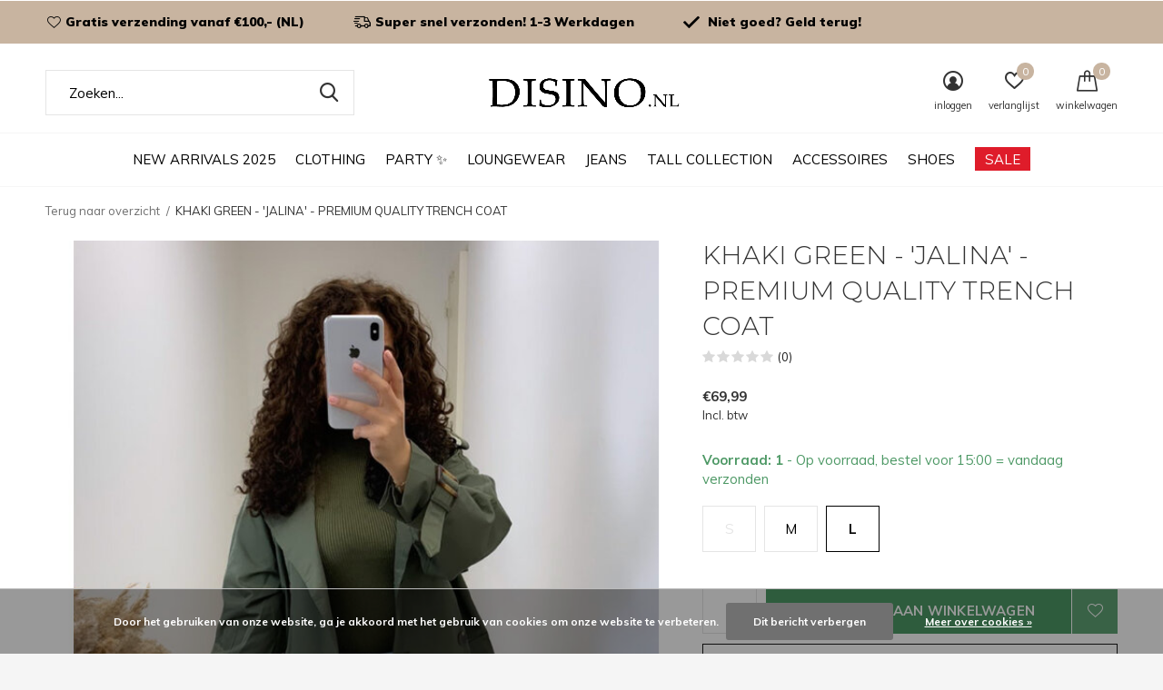

--- FILE ---
content_type: text/html;charset=utf-8
request_url: https://www.disino.nl/khaki-green-jalina-premium-quality-trench-coat.html
body_size: 13831
content:
<!doctype html>
<html class="new mobile  " lang="nl" dir="ltr">
	<head>
        <meta charset="utf-8"/>
<!-- [START] 'blocks/head.rain' -->
<!--

  (c) 2008-2026 Lightspeed Netherlands B.V.
  http://www.lightspeedhq.com
  Generated: 19-01-2026 @ 06:09:06

-->
<link rel="canonical" href="https://www.disino.nl/khaki-green-jalina-premium-quality-trench-coat.html"/>
<link rel="alternate" href="https://www.disino.nl/index.rss" type="application/rss+xml" title="Nieuwe producten"/>
<link href="https://cdn.webshopapp.com/assets/cookielaw.css?2025-02-20" rel="stylesheet" type="text/css"/>
<meta name="robots" content="noodp,noydir"/>
<meta property="og:url" content="https://www.disino.nl/khaki-green-jalina-premium-quality-trench-coat.html?source=facebook"/>
<meta property="og:site_name" content="DISINO - Fashion Boutique"/>
<meta property="og:title" content="KHAKI GREEN - &#039;JALINA&#039; - PREMIUM QUALITY TRENCH COAT"/>
<meta property="og:description" content="FALL-ing in LOVE again! Onze JALINA trench is de perfecte trenchcoat voor dit seizoen. Pure kwaliteit, een geweldige oversized pasvorm en een mooie kleur. Je ku"/>
<meta property="og:image" content="https://cdn.webshopapp.com/shops/246851/files/441716633/khaki-green-jalina-premium-quality-trench-coat.jpg"/>
<script src="https://facebook.dmwsconnector.nl/shop-assets/246851/capi.js?id=3325adb048ac18adf1c956bb45da85cb"></script>
<script>
<head><meta name="facebook-domain-verification" content="zebtvvosrq14yg1aqbmk5luczzrqv7" /><head>
</script>
<script>
/* DyApps Theme Addons config */
if( !window.dyapps ){ window.dyapps = {}; }
window.dyapps.addons = {
 "enabled": true,
 "created_at": "20-06-2024 13:32:11",
 "settings": {
    "matrix_separator": ",",
    "filterGroupSwatches": [],
    "swatchesForCustomFields": [],
    "plan": {
     "can_variant_group": true,
     "can_stockify": true,
     "can_vat_switcher": true,
     "can_age_popup": false,
     "can_custom_qty": false,
     "can_data01_colors": false
    },
    "advancedVariants": {
     "enabled": true,
     "price_in_dropdown": true,
     "stockify_in_dropdown": true,
     "disable_out_of_stock": true,
     "grid_swatches_container_selector": ".dy-collection-grid-swatch-holder",
     "grid_swatches_position": "left",
     "grid_swatches_max_colors": 4,
     "grid_swatches_enabled": true,
     "variant_status_icon": false,
     "display_type": "blocks",
     "product_swatches_size": "default",
     "live_pricing": true
    },
    "age_popup": {
     "enabled": false,
     "logo_url": "",
     "image_footer_url": "",
     "text": {
                 
        "nl": {
         "content": "<h3>Bevestig je leeftijd<\/h3><p>Je moet 18 jaar of ouder zijn om deze website te bezoeken.<\/p>",
         "content_no": "<h3>Sorry!<\/h3><p>Je kunt deze website helaas niet bezoeken.<\/p>",
         "button_yes": "Ik ben 18 jaar of ouder",
         "button_no": "Ik ben jonger dan 18",
        }        }
    },
    "stockify": {
     "enabled": false,
     "stock_trigger_type": "outofstock",
     "optin_policy": false,
     "api": "https://my.dyapps.io/api/public/c27198a17b/stockify/subscribe",
     "text": {
                 
        "nl": {
         "email_placeholder": "Jouw e-mailadres",
         "button_trigger": "Geef me een seintje bij voorraad",
         "button_submit": "Houd me op de hoogte!",
         "title": "Laat je e-mailadres achter",
         "desc": "Helaas is dit product momenteel uitverkocht. Laat je e-mailadres achter en we sturen je een e-mail wanneer het product weer beschikbaar is.",
         "bottom_text": "We gebruiken je gegevens alleen voor deze email. Meer info in onze <a href=\"\/service\/privacy-policy\/\" target=\"_blank\">privacy policy<\/a>."
        }        }
    },
    "categoryBanners": {
     "enabled": true,
     "mobile_breakpoint": "576px",
     "category_banner": [],
     "banners": {
             }
    }
 },
 "swatches": {
 "default": {"is_default": true, "type": "multi", "values": {"background-size": "10px 10px", "background-position": "0 0, 0 5px, 5px -5px, -5px 0px", "background-image": "linear-gradient(45deg, rgba(100,100,100,0.3) 25%, transparent 25%),  linear-gradient(-45deg, rgba(100,100,100,0.3) 25%, transparent 25%),  linear-gradient(45deg, transparent 75%, rgba(100,100,100,0.3) 75%),  linear-gradient(-45deg, transparent 75%, rgba(100,100,100,0.3) 75%)"}} ,   }
};
</script>
<script src="https://app.dmws.plus/shop-assets/246851/dmws-plus-loader.js?id=472f6e3648f5090872b6b5795b9566b8"></script>
<script>
(function(w,d,s,l,i){w[l]=w[l]||[];w[l].push({'gtm.start':
new Date().getTime(),event:'gtm.js'});var f=d.getElementsByTagName(s)[0],
j=d.createElement(s),dl=l!='dataLayer'?'&l='+l:'';j.async=true;j.src=
'https://www.googletagmanager.com/gtm.js?id='+i+dl;f.parentNode.insertBefore(j,f);
})(window,document,'script','dataLayer','GTM-KN2XGDG3');

</script>
<!--[if lt IE 9]>
<script src="https://cdn.webshopapp.com/assets/html5shiv.js?2025-02-20"></script>
<![endif]-->
<!-- [END] 'blocks/head.rain' -->
		<meta charset="utf-8">
		<meta http-equiv="x-ua-compatible" content="ie=edge">
		<title>KHAKI GREEN - &#039;JALINA&#039; - PREMIUM QUALITY TRENCH COAT - DISINO - Fashion Boutique</title>
		<meta name="description" content="FALL-ing in LOVE again! Onze JALINA trench is de perfecte trenchcoat voor dit seizoen. Pure kwaliteit, een geweldige oversized pasvorm en een mooie kleur. Je ku">
		<meta name="keywords" content="KHAKI, GREEN, -, &#039;JALINA&#039;, -, PREMIUM, QUALITY, TRENCH, COAT, DISINO, JURKEN, FASHION, TRENDS, BOUTIQUE, ONLINE, EXCLUSIVE, DRESSES, QUEEN HEART JEANS, TOPS">
		<meta name="theme-color" content="#ffffff">
		<meta name="MobileOptimized" content="320">
		<meta name="HandheldFriendly" content="true">
<!-- 		<meta name="viewport" content="width=device-width,initial-scale=1,maximum-scale=1,viewport-fit=cover,target-densitydpi=device-dpi,shrink-to-fit=no"> -->
    <meta name="viewport" content="width=device-width, initial-scale=1.0, maximum-scale=5.0, user-scalable=no">
    <meta name="apple-mobile-web-app-capable" content="yes">
    <meta name="apple-mobile-web-app-status-bar-style" content="black">
		<meta name="author" content="https://www.dmws.nl">
		<link rel="preload" as="style" href="https://cdn.webshopapp.com/assets/gui-2-0.css?2025-02-20">
		<link rel="preload" as="style" href="https://cdn.webshopapp.com/assets/gui-responsive-2-0.css?2025-02-20">
		<link rel="preload" href="https://fonts.googleapis.com/css?family=Muli:100,300,400,500,600,700,800,900%7CMontserrat:100,300,400,500,600,700,800,900&display=block" as="style">
		<link rel="preload" as="style" href="https://cdn.webshopapp.com/shops/246851/themes/183787/assets/fixed.css?20260111192446">
    <link rel="preload" as="style" href="https://cdn.webshopapp.com/shops/246851/themes/183787/assets/screen.css?20260111192446">
		<link rel="preload" as="style" href="https://cdn.webshopapp.com/shops/246851/themes/183787/assets/custom.css?20260111192446">
		<link rel="preload" as="font" href="https://cdn.webshopapp.com/shops/246851/themes/183787/assets/icomoon.woff2?20260111192446">
		<link rel="preload" as="script" href="https://cdn.webshopapp.com/assets/jquery-1-9-1.js?2025-02-20">
		<link rel="preload" as="script" href="https://cdn.webshopapp.com/assets/jquery-ui-1-10-1.js?2025-02-20">
		<link rel="preload" as="script" href="https://cdn.webshopapp.com/shops/246851/themes/183787/assets/scripts.js?20260111192446">
		<link rel="preload" as="script" href="https://cdn.webshopapp.com/shops/246851/themes/183787/assets/custom.js?20260111192446">
    <link rel="preload" as="script" href="https://cdn.webshopapp.com/assets/gui.js?2025-02-20">
		<link href="https://fonts.googleapis.com/css?family=Muli:100,300,400,500,600,700,800,900%7CMontserrat:100,300,400,500,600,700,800,900&display=block" rel="stylesheet" type="text/css">
		<link rel="stylesheet" media="screen" href="https://cdn.webshopapp.com/assets/gui-2-0.css?2025-02-20">
		<link rel="stylesheet" media="screen" href="https://cdn.webshopapp.com/assets/gui-responsive-2-0.css?2025-02-20">
    <link rel="stylesheet" media="screen" href="https://cdn.webshopapp.com/shops/246851/themes/183787/assets/fixed.css?20260111192446">
		<link rel="stylesheet" media="screen" href="https://cdn.webshopapp.com/shops/246851/themes/183787/assets/screen.css?20260111192446">
		<link rel="stylesheet" media="screen" href="https://cdn.webshopapp.com/shops/246851/themes/183787/assets/custom.css?20260111192446">
		<link rel="icon" type="image/x-icon" href="https://cdn.webshopapp.com/shops/246851/themes/183787/v/2761601/assets/favicon.png?20251128093003">
		<link rel="apple-touch-icon" href="https://cdn.webshopapp.com/shops/246851/themes/183787/assets/apple-touch-icon.png?20260111192446">
		<link rel="mask-icon" href="https://cdn.webshopapp.com/shops/246851/themes/183787/assets/safari-pinned-tab.svg?20260111192446" color="#000000">
		<link rel="manifest" href="https://cdn.webshopapp.com/shops/246851/themes/183787/assets/manifest.json?20260111192446">
		<link rel="preconnect" href="https://ajax.googleapis.com">
		<link rel="preconnect" href="//cdn.webshopapp.com/">
		<link rel="preconnect" href="https://fonts.googleapis.com">
		<link rel="preconnect" href="https://fonts.gstatic.com" crossorigin>
		<link rel="dns-prefetch" href="https://ajax.googleapis.com">
		<link rel="dns-prefetch" href="//cdn.webshopapp.com/">	
		<link rel="dns-prefetch" href="https://fonts.googleapis.com">
		<link rel="dns-prefetch" href="https://fonts.gstatic.com" crossorigin>
    <script src="https://cdn.webshopapp.com/assets/jquery-1-9-1.js?2025-02-20"></script>
    <script src="https://cdn.webshopapp.com/assets/jquery-ui-1-10-1.js?2025-02-20"></script>
		<meta name="msapplication-config" content="https://cdn.webshopapp.com/shops/246851/themes/183787/assets/browserconfig.xml?20260111192446">
<meta property="og:title" content="KHAKI GREEN - &#039;JALINA&#039; - PREMIUM QUALITY TRENCH COAT">
<meta property="og:type" content="website"> 
<meta property="og:description" content="FALL-ing in LOVE again! Onze JALINA trench is de perfecte trenchcoat voor dit seizoen. Pure kwaliteit, een geweldige oversized pasvorm en een mooie kleur. Je ku">
<meta property="og:site_name" content="DISINO - Fashion Boutique">
<meta property="og:url" content="https://www.disino.nl/">
<meta property="og:image" content="https://cdn.webshopapp.com/shops/246851/files/441716633/300x250x2/khaki-green-jalina-premium-quality-trench-coat.jpg">
<meta itemprop="price" content="69.99"><meta itemprop="priceCurrency" content="EUR">
<meta name="twitter:title" content="KHAKI GREEN - &#039;JALINA&#039; - PREMIUM QUALITY TRENCH COAT">
<meta name="twitter:description" content="FALL-ing in LOVE again! Onze JALINA trench is de perfecte trenchcoat voor dit seizoen. Pure kwaliteit, een geweldige oversized pasvorm en een mooie kleur. Je ku">
<meta name="twitter:site" content="DISINO - Fashion Boutique">
<meta name="twitter:card" content="https://cdn.webshopapp.com/shops/246851/themes/183787/v/2354272/assets/logo.png?20240624093325">
<meta name="twitter:image" content="https://cdn.webshopapp.com/shops/246851/files/441716633/300x250x2/khaki-green-jalina-premium-quality-trench-coat.jpg">
<script type="application/ld+json">
  [
        {
      "@context": "http://schema.org",
      "@type": "Product", 
      "name": "KHAKI GREEN - &#039;JALINA&#039; - PREMIUM QUALITY TRENCH COAT",
      "url": "https://www.disino.nl/khaki-green-jalina-premium-quality-trench-coat.html",
            "description": "FALL-ing in LOVE again! Onze JALINA trench is de perfecte trenchcoat voor dit seizoen. Pure kwaliteit, een geweldige oversized pasvorm en een mooie kleur. Je ku",      "image": "https://cdn.webshopapp.com/shops/246851/files/441716633/300x250x2/khaki-green-jalina-premium-quality-trench-coat.jpg",                        "offers": {
        "@type": "Offer",
        "price": "69.99",        "url": "https://www.disino.nl/khaki-green-jalina-premium-quality-trench-coat.html",
        "priceValidUntil": "2027-01-19",
        "priceCurrency": "EUR",
          "availability": "https://schema.org/InStock",
          "inventoryLevel": "1"
              }
          },
        {
      "@context": "http://schema.org/",
      "@type": "Organization",
      "url": "https://www.disino.nl/",
      "name": "DISINO - Fashion Boutique",
      "legalName": "DISINO - Fashion Boutique",
      "description": "FALL-ing in LOVE again! Onze JALINA trench is de perfecte trenchcoat voor dit seizoen. Pure kwaliteit, een geweldige oversized pasvorm en een mooie kleur. Je ku",
      "logo": "https://cdn.webshopapp.com/shops/246851/themes/183787/v/2354272/assets/logo.png?20240624093325",
      "image": "https://cdn.webshopapp.com/shops/246851/themes/183787/assets/banner-grid-banner-1-image.jpg?20260111192337",
      "contactPoint": {
        "@type": "ContactPoint",
        "contactType": "Customer service",
        "telephone": "06-19967256"
      },
      "address": {
        "@type": "PostalAddress",
        "streetAddress": "Naaldwijkseweg 11",
        "addressLocality": "Nederland",
        "postalCode": "2291 PA Wateringen",
        "addressCountry": "NL"
      }
         
    },
    { 
      "@context": "http://schema.org", 
      "@type": "WebSite", 
      "url": "https://www.disino.nl/", 
      "name": "DISINO - Fashion Boutique",
      "description": "FALL-ing in LOVE again! Onze JALINA trench is de perfecte trenchcoat voor dit seizoen. Pure kwaliteit, een geweldige oversized pasvorm en een mooie kleur. Je ku",
      "author": [
        {
          "@type": "Organization",
          "url": "https://www.dmws.nl/",
          "name": "DMWS B.V.",
          "address": {
            "@type": "PostalAddress",
            "streetAddress": "Klokgebouw 195 (Strijp-S)",
            "addressLocality": "Eindhoven",
            "addressRegion": "NB",
            "postalCode": "5617 AB",
            "addressCountry": "NL"
          }
        }
      ]
    }
  ]
</script>    	</head>
	<body>
  	    <ul class="hidden-data hidden"><li>246851</li><li>183787</li><li>ja</li><li>nl</li><li>live</li><li>info//disino/nl</li><li>https://www.disino.nl/</li></ul><div id="root" ><header id="top" class=" static"><p id="logo" class="text-center"><a href="https://www.disino.nl/" accesskey="h"><img src="https://cdn.webshopapp.com/shops/246851/themes/183787/v/2354272/assets/logo.png?20240624093325" alt="DISINO - Fashion Boutique"></a></p><nav id="skip"><ul><li><a href="#nav" accesskey="n">Ga naar navigatie (n)</a></li><li><a href="#content" accesskey="c">Ga naar inhoud (c)</a></li><li><a href="#footer" accesskey="f">Ga naar footer (f)</a></li></ul></nav><nav id="nav" aria-label="Kies een categorie" class="align-center"><ul><li class="menu-uppercase"><a  href="https://www.disino.nl/new-arrivals-2025/">NEW ARRIVALS 2025</a></li><li class="menu-uppercase"><a  href="https://www.disino.nl/clothing/">CLOTHING</a><ul><li><a href="https://www.disino.nl/clothing/knitwear-sweaters/">KNITWEAR &amp; SWEATERS</a></li><li><a href="https://www.disino.nl/clothing/tops/">TOPS</a></li><li><a href="https://www.disino.nl/clothing/coats-jackets/">COATS &amp; JACKETS</a></li><li><a href="https://www.disino.nl/clothing/two-piece-set-loungewear/">TWO PIECE SET &amp; LOUNGEWEAR</a></li><li><a href="https://www.disino.nl/clothing/trousers-pants/">TROUSERS &amp; PANTS</a></li><li><a href="https://www.disino.nl/clothing/blouses/">BLOUSES</a></li><li><a href="https://www.disino.nl/clothing/dresses/">DRESSES</a></li><li><a href="https://www.disino.nl/clothing/bodysuits/">BODYSUITS</a></li><li><a href="https://www.disino.nl/clothing/jumpsuits-playsuits/">JUMPSUITS &amp; PLAYSUITS</a></li><li><a href="https://www.disino.nl/clothing/skirts-shorts/">SKIRTS &amp; SHORTS</a></li><li class="strong"><a href="https://www.disino.nl/clothing/">Bekijk alles CLOTHING</a></li></ul></li><li class="menu-uppercase"><a  href="https://www.disino.nl/party/">PARTY ✨ </a></li><li class="menu-uppercase"><a  href="https://www.disino.nl/loungewear/">LOUNGEWEAR</a></li><li class="menu-uppercase"><a  href="https://www.disino.nl/jeans/">JEANS</a></li><li class="menu-uppercase"><a  href="https://www.disino.nl/tall-collection/">TALL COLLECTION </a></li><li class="menu-uppercase"><a  href="https://www.disino.nl/accessoires/">ACCESSOIRES</a><ul><li><a href="https://www.disino.nl/accessoires/bags/">BAGS</a></li><li><a href="https://www.disino.nl/accessoires/necklaces/">NECKLACES</a></li><li><a href="https://www.disino.nl/accessoires/rings/">RINGS</a></li><li><a href="https://www.disino.nl/accessoires/earrings/">EARRINGS</a></li><li><a href="https://www.disino.nl/accessoires/bracelets/">BRACELETS</a></li><li><a href="https://www.disino.nl/accessoires/scarfs-bags/">SCARFS &amp; BAGS</a></li><li><a href="https://www.disino.nl/accessoires/hair-accessories/">HAIR ACCESSORIES  </a></li></ul></li><li class="menu-uppercase"><a  href="https://www.disino.nl/shoes/">SHOES</a><ul><li><a href="https://www.disino.nl/shoes/boots/">BOOTS</a></li><li><a href="https://www.disino.nl/shoes/heels/">HEELS</a></li><li><a href="https://www.disino.nl/shoes/sliders/">SLIDERS</a></li></ul></li><li class="menu-uppercase"><a class="overlay-g" href="https://www.disino.nl/sale/">SALE</a><ul><li><a href="https://www.disino.nl/sale/sale-20/">SALE 20%</a></li><li><a href="https://www.disino.nl/sale/sale-25/">SALE 25%</a></li><li><a href="https://www.disino.nl/sale/sale-30/">SALE 30%</a></li><li><a href="https://www.disino.nl/sale/sale-50/">SALE 50%</a></li></ul></li></ul><ul><li class="search"><a href="./"><i class="icon-zoom2"></i><span>zoeken</span></a></li><li class="login"><a href=""><i class="icon-user-circle"></i><span>inloggen</span></a></li><li class="fav"><a class="open-login"><i class="icon-heart-strong"></i><span>verlanglijst</span><span class="no items" data-wishlist-items>0</span></a></li><li class="cart"><a href="https://www.disino.nl/cart/"><i class="icon-cart"></i><span>winkelwagen</span><span class="no">0</span></a></li></ul></nav><div class="bar"><ul class="list-usp"><li><i class="icon-heart-outline"></i><strong>Gratis verzending vanaf €100,- (NL)</strong></li><li><i class="icon-delivery"></i><strong>Super snel verzonden! 1-3 Werkdagen </strong></li><li><i class="icon-check"></i><strong> Niet goed? Geld terug! </strong></li></ul></div><form action="https://www.disino.nl/search/" method="get" id="formSearch" data-search-type="desktop"><p><label for="q">Zoeken...</label><input id="q" name="q" type="search" value="" autocomplete="off" required data-input="desktop"><button type="submit">Zoeken</button></p><div class="search-autocomplete" data-search-type="desktop"><ul class="list-cart small m20"></ul><h2>Suggesties</h2><ul class="list-box"><li><a href="https://www.disino.nl/tags/bella/">Bella</a></li><li><a href="https://www.disino.nl/tags/blazer/">Blazer</a></li><li><a href="https://www.disino.nl/tags/goldbutton/">Goldbutton</a></li><li><a href="https://www.disino.nl/tags/highwaist/">HighWaist</a></li><li><a href="https://www.disino.nl/tags/kimmy/">Kimmy</a></li><li><a href="https://www.disino.nl/tags/laetitia/">Laetitia</a></li><li><a href="https://www.disino.nl/tags/lana/">Lana</a></li><li><a href="https://www.disino.nl/tags/queenheartjeans/">QueenHeartJeans</a></li><li><a href="https://www.disino.nl/tags/stripes/">Stripes</a></li><li><a href="https://www.disino.nl/tags/allover/">allover</a></li></ul></div></form><div class="module-product-bar"><figure><img src="https://dummyimage.com/45x45/fff.png/fff" data-src="https://cdn.webshopapp.com/shops/246851/files/441716633/90x90x2/khaki-green-jalina-premium-quality-trench-coat.jpg" alt="KHAKI GREEN - &#039;JALINA&#039; - PREMIUM QUALITY TRENCH COAT" width="45" height="45"></figure><h3> KHAKI GREEN - &#039;JALINA&#039; - PREMIUM QUALITY TRENCH COAT</h3><p class="price">
      €69,99
          </p><p class="link-btn"><a href="https://www.disino.nl/cart/add/290729923/">Toevoegen aan winkelwagen</a></p></div></header><main id="content"><nav class="nav-breadcrumbs desktop-only"><ul><li><a href="https://www.disino.nl/">Terug naar overzicht</a></li><li>KHAKI GREEN - &#039;JALINA&#039; - PREMIUM QUALITY TRENCH COAT</li></ul></nav><article class="module-product"><ul class="list-product slider portrait"><li class=""><a data-fancybox-group="gallery" href="https://cdn.webshopapp.com/shops/246851/files/441716633/image.jpg"><img src="https://cdn.webshopapp.com/shops/246851/files/441716633/660x900x2/khaki-green-jalina-premium-quality-trench-coat.jpg" alt="KHAKI GREEN - &#039;JALINA&#039; - PREMIUM QUALITY TRENCH COAT" width="660" height="900"></a><ul class="label"><li class="btn  active mobile-only"><a href="javascript:;" class="add-to-wishlist" data-url="https://www.disino.nl/account/wishlistAdd/147268440/?variant_id=290729923" data-id="147268440"><i class="icon-heart-outline"></i><span>Aan verlanglijst toevoegen</span></a></li></ul></li><li class=""><a data-fancybox-group="gallery" href="https://cdn.webshopapp.com/shops/246851/files/441680760/image.jpg"><img src="https://cdn.webshopapp.com/shops/246851/files/441680760/660x900x2/khaki-green-jalina-premium-quality-trench-coat.jpg" alt="KHAKI GREEN - &#039;JALINA&#039; - PREMIUM QUALITY TRENCH COAT" width="660" height="900"></a></li></ul><div><header><h1>KHAKI GREEN - &#039;JALINA&#039; - PREMIUM QUALITY TRENCH COAT</h1><p class="rating-a b" data-val="0" data-of="5"><a href="#section-reviews">(0)</a></p></header><form action="https://www.disino.nl/cart/add/290729923/" id="product_configure_form" method="post" class="form-product" data-url="https://www.disino.nl/cart/add/290729923/"><div class="fieldset"><p class="price">
          €69,99
                    <span>Incl. btw</span></p><p class="in-stock-positive"><span class="strong">
                                      Voorraad: 1              
              
                                  </span>
          - Op voorraad, bestel voor 15:00 = vandaag verzonden                            </p><ul id="custom-variant-boxes" class="check-box"><li class="disabled "><a href="https://www.disino.nl/khaki-green-jalina-premium-quality-trench-coat.html?id=290729920"> S</a></li><li class=" "><a href="https://www.disino.nl/khaki-green-jalina-premium-quality-trench-coat.html?id=290729922"> M</a></li><li class=" active"><a href="https://www.disino.nl/khaki-green-jalina-premium-quality-trench-coat.html?id=290729923"> L</a></li></ul><input type="hidden" name="bundle_id" id="product_configure_bundle_id" value=""><div class="product-configure"><div class="product-configure-options" aria-label="Select an option of the product. This will reload the page to show the new option." role="region"><div class="product-configure-options-option"><label for="product_configure_option_size">Size: <em aria-hidden="true">*</em></label><select name="matrix[size]" id="product_configure_option_size" onchange="document.getElementById('product_configure_form').action = 'https://www.disino.nl/product/matrix/147268440/'; document.getElementById('product_configure_form').submit();" aria-required="true"><option value="S">S</option><option value="M">M</option><option value="L" selected="selected">L</option></select><div class="product-configure-clear"></div></div></div><input type="hidden" name="matrix_non_exists" value=""></div></div><p class="submit m15"><input type="number" name="quantity" value="1"><button class="add-to-cart-button" type="submit">Toevoegen aan winkelwagen</button><a href="javascript:;" class="open-login"><i class="icon-heart-outline"></i><span>Inloggen voor wishlist</span></a></p><p class="link-btn"><a href="javascript:;" id="checkoutButton" class="a">Direct betalen</a></p><ul class="list-usp"><li><i class="icon-truck"></i><span class="strong">Gratis verzending</span> Vanaf €100,-</li><li class="countdown hidden"><i class="icon-box"></i><span class="strong">Vandaag verzonden?</span>
          Je hebt nog 
          <b id="mycountdown">00 : 00 : <span class="overlay-g">00</span></b></li></ul><div class="tabs-a m55"><nav><ul><li><a href="./">Beschrijving</a></li><li><a href="./">Delen</a></li></ul></nav><div><div><p>FALL-ing in LOVE again! Onze JALINA trench is de perfecte trenchcoat voor dit seizoen. Pure kwaliteit, een geweldige oversized pasvorm en een mooie kleur. Je kunt hem dicht dragen en de taille accentueren met de tailleband, of open laten.Model is 1,68m/ S</p></div><div><ul class="list-social b"><li><a onclick="return !window.open(this.href,'KHAKI GREEN - &#039;JALINA&#039; - PREMIUM QUALITY TRENCH COAT', 'width=500,height=500')" target="_blank" href="https://www.facebook.com/sharer/sharer.php?u=https://www.disino.nl/khaki-green-jalina-premium-quality-trench-coat.html"><i class="icon-facebook"></i> Facebook</a></li><li><a href="whatsapp://send?text=https://www.disino.nl/khaki-green-jalina-premium-quality-trench-coat.html" data-action="share/whatsapp/share"><i class="icon-whatsapp"></i> Whatsapp</a></li></ul></div></div></div></form></div></article><article id="section-reviews"><header class="heading-rating"><h5 class="s28 m20">Reviews</h5><p class="rating-a strong" data-val="0" data-of="5">0<span> / 5</span></p><p class="overlay-e">0 sterren op basis van 0 beoordelingen</p><p class="link-btn"><a class="b" href="https://www.disino.nl/account/review/147268440/">Je beoordeling toevoegen</a></p></header><ul class="list-comments a"></ul></article><article class="m40"><header class="heading-mobile text-left"><h5 class="s28 m10">Related articles</h5></header><ul class="list-collection slider"><li class=" " data-url="https://www.disino.nl/blue-montana-extra-long-super-stretch-straight-leg.html?format=json" data-image-size="410x610x"><div class="img"><figure><a href="https://www.disino.nl/blue-montana-extra-long-super-stretch-straight-leg.html"><img src="https://dummyimage.com/660x900/fff.png/fff" data-src="https://cdn.webshopapp.com/shops/246851/files/439740827/660x900x2/blue-montana-extra-long-super-stretch-straight-leg.jpg" alt="BLUE - &#039;MONTANA&#039; - EXTRA LONG SUPER STRETCH STRAIGHT LEG JEANS" width="310" height="430" class="first-image"></a></figure><form action="https://www.disino.nl/cart/add/289748634/" method="post" class="variant-select-snippet" data-novariantid="146729254" data-problem="https://www.disino.nl/blue-montana-extra-long-super-stretch-straight-leg.html"><p><span class="variant"><select></select></span><button class="add-size-to-cart full-width" type="">Toevoegen aan winkelwagen</button></p></form><p class="btn"><a href="javascript:;" class="open-login"><i class="icon-heart"></i><span>Inloggen voor wishlist</span></a></p></div><ul class="label"></ul><p>REDIAL</p><h3 ><a href="https://www.disino.nl/blue-montana-extra-long-super-stretch-straight-leg.html">BLUE - &#039;MONTANA&#039; - EXTRA LONG SUPER STRETCH STRAIGHT LEG JEANS</a></h3><p class="price">€44,99    <span class="legal">Incl. btw</span></p></li><li class=" " data-url="https://www.disino.nl/blue-limited-edition-denim-lammy-coat.html?format=json" data-image-size="410x610x"><div class="img"><figure><a href="https://www.disino.nl/blue-limited-edition-denim-lammy-coat.html"><img src="https://dummyimage.com/660x900/fff.png/fff" data-src="https://cdn.webshopapp.com/shops/246851/files/441418209/660x900x2/blue-limited-edition-denim-lammy-coat.jpg" alt="BLUE - LIMITED EDITION DENIM LAMMY COAT" width="310" height="430" class="first-image"></a></figure><form action="https://www.disino.nl/cart/add/290430780/" method="post" class="variant-select-snippet" data-novariantid="147111265" data-problem="https://www.disino.nl/blue-limited-edition-denim-lammy-coat.html"><p><span class="variant"><select></select></span><button class="add-size-to-cart full-width" type="">Toevoegen aan winkelwagen</button></p></form><p class="btn"><a href="javascript:;" class="open-login"><i class="icon-heart"></i><span>Inloggen voor wishlist</span></a></p></div><ul class="label"><li class="overlay-c mobile-hide">Sale</li><li class="overlay-c fill">-20%</li></ul><h3 class="mobile-nobrand"><a href="https://www.disino.nl/blue-limited-edition-denim-lammy-coat.html">BLUE - LIMITED EDITION DENIM LAMMY COAT</a></h3><p class="price">€67,99<span>€84,99</span><span class="legal">Incl. btw</span></p></li><li class=" " data-url="https://www.disino.nl/beige-jalina-premium-quality-trench-coat.html?format=json" data-image-size="410x610x"><div class="img"><figure><a href="https://www.disino.nl/beige-jalina-premium-quality-trench-coat.html"><img src="https://dummyimage.com/660x900/fff.png/fff" data-src="https://cdn.webshopapp.com/shops/246851/files/441680583/660x900x2/beige-jalina-premium-quality-trench-coat.jpg" alt="BEIGE - &#039;JALINA&#039; - PREMIUM QUALITY TRENCH COAT" width="310" height="430" class="first-image"></a></figure><form action="https://www.disino.nl/cart/add/290729823/" method="post" class="variant-select-snippet" data-novariantid="147268430" data-problem="https://www.disino.nl/beige-jalina-premium-quality-trench-coat.html"><p><span class="variant"><select></select></span><button class="add-size-to-cart full-width" type="">Toevoegen aan winkelwagen</button></p></form><p class="btn"><a href="javascript:;" class="open-login"><i class="icon-heart"></i><span>Inloggen voor wishlist</span></a></p></div><ul class="label"></ul><h3 class="mobile-nobrand"><a href="https://www.disino.nl/beige-jalina-premium-quality-trench-coat.html">BEIGE - &#039;JALINA&#039; - PREMIUM QUALITY TRENCH COAT</a></h3><p class="price">€69,99    <span class="legal">Incl. btw</span></p></li><li class=" " data-url="https://www.disino.nl/black-jalina-premium-quality-trench-coat.html?format=json" data-image-size="410x610x"><div class="img"><figure><a href="https://www.disino.nl/black-jalina-premium-quality-trench-coat.html"><img src="https://dummyimage.com/660x900/fff.png/fff" data-src="https://cdn.webshopapp.com/shops/246851/files/441716941/660x900x2/black-jalina-premium-quality-trench-coat.jpg" alt="BLACK - &#039;JALINA&#039; - PREMIUM QUALITY TRENCH COAT" width="310" height="430" class="first-image"></a></figure><form action="https://www.disino.nl/cart/add/290729948/" method="post" class="variant-select-snippet" data-novariantid="147268457" data-problem="https://www.disino.nl/black-jalina-premium-quality-trench-coat.html"><p><span class="variant"><select></select></span><button class="add-size-to-cart full-width" type="">Toevoegen aan winkelwagen</button></p></form><p class="btn"><a href="javascript:;" class="open-login"><i class="icon-heart"></i><span>Inloggen voor wishlist</span></a></p></div><ul class="label"></ul><h3 class="mobile-nobrand"><a href="https://www.disino.nl/black-jalina-premium-quality-trench-coat.html">BLACK - &#039;JALINA&#039; - PREMIUM QUALITY TRENCH COAT</a></h3><p class="price">€69,99    <span class="legal">Incl. btw</span></p></li></ul></article><article><header class="heading-mobile text-left"><h5 class="s28 m10">Recente artikelen</h5></header><ul class="list-collection compact"><li class="single no-ajax text-left"><div class="img"><figure><img src="https://cdn.webshopapp.com/shops/246851/files/441716633/660x900x2/khaki-green-jalina-premium-quality-trench-coat.jpg" alt="KHAKI GREEN - &#039;JALINA&#039; - PREMIUM QUALITY TRENCH COAT" width="310" height="430"></figure><form class="desktop-only" action="https://www.disino.nl/khaki-green-jalina-premium-quality-trench-coat.html" method="post"><p><button class="w100" type="submit">Bekijk product</button></p></form></div><h2><a href="https://www.disino.nl/khaki-green-jalina-premium-quality-trench-coat.html">KHAKI GREEN - &#039;JALINA&#039; - PREMIUM QUALITY TRENCH COAT</a></h2><p class="price">€69,99</p></li></ul></article></main><aside id="cart"><h5>Winkelwagen</h5><p>
    U heeft geen artikelen in uw winkelwagen...
  </p><p class="submit"><span><span>Bedrag tot gratis verzending</span> €100,00</span><span class="strong"><span>Totaal incl. btw</span> €0,00</span><a href="https://www.disino.nl/cart/">Bestellen</a></p></aside><form action="https://www.disino.nl/account/loginPost/" method="post" id="login"><h5>Inloggen</h5><p><label for="lc">E-mailadres</label><input type="email" id="lc" name="email" autocomplete='email' placeholder="E-mailadres" required></p><p><label for="ld">Wachtwoord</label><input type="password" id="ld" name="password" autocomplete='current-password' placeholder="Wachtwoord" required><a href="https://www.disino.nl/account/password/">Wachtwoord vergeten?</a></p><p><button class="side-login-button" type="submit">Inloggen</button></p><footer><ul class="list-checks"><li>Al je orders en retouren op één plek</li><li>Het bestelproces gaat nog sneller</li><li>Je winkelwagen is altijd en overal opgeslagen</li></ul><p class="link-btn"><a class="" href="https://www.disino.nl/account/register/">Account aanmaken</a></p></footer><input type="hidden" name="key" value="149541e1978719573dddc3aa93d1f25d" /><input type="hidden" name="type" value="login" /></form><p id="compare-btn" ><a class="open-compare"><i class="icon-compare"></i><span>vergelijk</span><span class="compare-items" data-compare-items>0</span></a></p><aside id="compare"><h5>Vergelijk producten</h5><ul class="list-cart compare-products"></ul><p class="submit"><span>You can compare a maximum of 5 products</span><a href="https://www.disino.nl/compare/">Start vergelijking</a></p></aside><footer id="footer"><form id="formNewsletter" action="https://www.disino.nl/account/newsletter/" method="post" class="form-newsletter"><input type="hidden" name="key" value="149541e1978719573dddc3aa93d1f25d" /><h2 class="gui-page-title">Meld je aan voor onze nieuwsbrief</h2><p>Ontvang de nieuwste aanbiedingen en promoties</p><p><label for="formNewsletterEmail">E-mail adres</label><input type="email" id="formNewsletterEmail" name="email" placeholder="E-mail adres" required><button type="submit" class="submit-newsletter">Abonneer</button></p></form><nav><div><h3>Klantenservice</h3><ul><li><a href="https://www.disino.nl/service/about/">Over ons</a></li><li><a href="https://www.disino.nl/service/general-terms-conditions/">Algemene voorwaarden</a></li><li><a href="https://www.disino.nl/service/disclaimer/">Disclaimer</a></li><li><a href="https://www.disino.nl/service/shipping-returns/">VERZENDING</a></li><li><a href="https://www.disino.nl/service/retourneren/">RETOURNEREN</a></li><li><a href="https://www.disino.nl/service/">Klantenservice</a></li><li><a href="https://www.disino.nl/service/werken-bij-disino/">Werken bij DISINO?</a></li><li><a href="https://www.disino.nl/service/vacature-verkoopspecialist-haagse-markt/">VACATURE - VERKOOP-TOPPER HAAGSE MARKT</a></li><li><a href="https://www.disino.nl/service/vacature-social-media-manager-content-creator/">VACATURE SOCIAL MEDIA MANAGER/ CONTENT CREATOR</a></li></ul></div><div><h3>Mijn account</h3><ul><li><a href="https://www.disino.nl/account/" title="Registreren">Registreren</a></li><li><a href="https://www.disino.nl/account/orders/" title="Mijn bestellingen">Mijn bestellingen</a></li><li><a href="https://www.disino.nl/account/tickets/" title="Mijn tickets">Mijn tickets</a></li><li><a href="https://www.disino.nl/account/wishlist/" title="Mijn verlanglijst">Mijn verlanglijst</a></li></ul></div><div><h3>Categorieën</h3><ul><li><a href="https://www.disino.nl/new-arrivals-2025/">NEW ARRIVALS 2025</a></li><li><a href="https://www.disino.nl/clothing/">CLOTHING</a></li><li><a href="https://www.disino.nl/party/">PARTY ✨ </a></li><li><a href="https://www.disino.nl/loungewear/">LOUNGEWEAR</a></li><li><a href="https://www.disino.nl/jeans/">JEANS</a></li><li><a href="https://www.disino.nl/tall-collection/">TALL COLLECTION </a></li><li><a href="https://www.disino.nl/accessoires/">ACCESSOIRES</a></li><li><a href="https://www.disino.nl/shoes/">SHOES</a></li></ul></div><div><h3>Over ons</h3><ul class="contact-footer m10"><li><span class="strong">DISINO - Fashion Boutique</span></li><li>Naaldwijkseweg 11</li><li>2291 PA Wateringen</li><li>Nederland</li></ul><ul class="contact-footer m10"><li>Tel: 06-19967256</li><li>Email: <a href="/cdn-cgi/l/email-protection" class="__cf_email__" data-cfemail="f891969e97b89c918b919697d69694">[email&#160;protected]</a></li><li>POP-UP STORE - Den Haag</li><li>Haagse Markt Unit 2.40-2.41</li></ul></div><div class="double"><ul class="link-btn"><li class="callus"><a href="tel:06-19967256" class="a">Call us</a></li><li class="mailus"><a href="/cdn-cgi/l/email-protection#365f58505976525f455f585918585a" class="a">Email us</a></li></ul><ul class="list-social"><li><a rel="external" href="https://www.facebook.com/disino.official"><i class="icon-facebook"></i><span>Facebook</span></a></li><li><a rel="external" href="https://www.instagram.com/disino.official/"><i class="icon-instagram"></i><span>Instagram</span></a></li></ul></div><figure><img data-src="https://cdn.webshopapp.com/shops/246851/themes/183787/assets/logo-upload-footer.png?20260111192446" alt="DISINO - Fashion Boutique" width="180" height="40"></figure></nav><ul class="list-payments dmws-payments"><li><img data-src="https://cdn.webshopapp.com/shops/246851/themes/183787/assets/z-ideal.png?20260111192446" alt="ideal" width="45" height="21"></li><li><img data-src="https://cdn.webshopapp.com/shops/246851/themes/183787/assets/z-mistercash.png?20260111192446" alt="mistercash" width="45" height="21"></li><li><img data-src="https://cdn.webshopapp.com/shops/246851/themes/183787/assets/z-paypal.png?20260111192446" alt="paypal" width="45" height="21"></li></ul><p class="copyright dmws-copyright">© Copyright <span class="date">2019</span> - Theme By <a href="https://dmws.nl/themes/" target="_blank" rel="noopener">DMWS</a> x <a href="https://plus.dmws.nl/" title="Upgrade your theme with Plus+ for Lightspeed" target="_blank" rel="noopener">Plus+</a></p></footer><script data-cfasync="false" src="/cdn-cgi/scripts/5c5dd728/cloudflare-static/email-decode.min.js"></script><script>
   var mobilemenuOpenSubsOnly = '0';
       var instaUser = false;
    var showSecondImage = 1;
  var newsLetterSeconds = '3';
   var test = 'test';
	var basicUrl = 'https://www.disino.nl/';
  var ajaxTranslations = {"Add to cart":"Toevoegen aan winkelwagen","Wishlist":"Verlanglijst","Add to wishlist":"Aan verlanglijst toevoegen","Compare":"Vergelijk","Add to compare":"Toevoegen om te vergelijken","Brands":"Merken","Discount":"Korting","Delete":"Verwijderen","Total excl. VAT":"Totaal excl. btw","Shipping costs":"Verzendkosten","Total incl. VAT":"Totaal incl. btw","Read more":"Lees meer","Read less":"Lees minder","No products found":"Geen producten gevonden","View all results":"Bekijk alle resultaten","":""};
  var categories_shop = {"6737747":{"id":6737747,"parent":0,"path":["6737747"],"depth":1,"image":459859752,"type":"category","url":"new-arrivals-2025","title":"NEW ARRIVALS 2025","description":"Shop hier ons nieuwste collectie van deze week! Wees er snel bij, want onze voorraad gaat hard!","count":1379},"6796040":{"id":6796040,"parent":0,"path":["6796040"],"depth":1,"image":0,"type":"category","url":"clothing","title":"CLOTHING","description":"Heb jij een nieuwe outfit nodig maar nog geen idee wat? Shop hier onze complete kleding collectie en look fabulous & classy every day!","count":5971,"subs":{"8182289":{"id":8182289,"parent":6796040,"path":["8182289","6796040"],"depth":2,"image":0,"type":"category","url":"clothing\/knitwear-sweaters","title":"KNITWEAR & SWEATERS","description":"","count":589},"6060941":{"id":6060941,"parent":6796040,"path":["6060941","6796040"],"depth":2,"image":0,"type":"category","url":"clothing\/tops","title":"TOPS","description":"","count":1678},"6060956":{"id":6060956,"parent":6796040,"path":["6060956","6796040"],"depth":2,"image":0,"type":"category","url":"clothing\/coats-jackets","title":"COATS & JACKETS","description":"","count":1928},"6060962":{"id":6060962,"parent":6796040,"path":["6060962","6796040"],"depth":2,"image":0,"type":"category","url":"clothing\/two-piece-set-loungewear","title":"TWO PIECE SET & LOUNGEWEAR","description":"","count":880},"6060950":{"id":6060950,"parent":6796040,"path":["6060950","6796040"],"depth":2,"image":0,"type":"category","url":"clothing\/trousers-pants","title":"TROUSERS & PANTS","description":"","count":282},"8249336":{"id":8249336,"parent":6796040,"path":["8249336","6796040"],"depth":2,"image":0,"type":"category","url":"clothing\/blouses","title":"BLOUSES","description":"","count":201},"6060716":{"id":6060716,"parent":6796040,"path":["6060716","6796040"],"depth":2,"image":0,"type":"category","url":"clothing\/dresses","title":"DRESSES","description":"","count":867},"7163027":{"id":7163027,"parent":6796040,"path":["7163027","6796040"],"depth":2,"image":0,"type":"category","url":"clothing\/bodysuits","title":"BODYSUITS","description":"","count":253},"6060968":{"id":6060968,"parent":6796040,"path":["6060968","6796040"],"depth":2,"image":0,"type":"category","url":"clothing\/jumpsuits-playsuits","title":"JUMPSUITS & PLAYSUITS","description":"","count":394},"6060953":{"id":6060953,"parent":6796040,"path":["6060953","6796040"],"depth":2,"image":0,"type":"category","url":"clothing\/skirts-shorts","title":"SKIRTS & SHORTS","description":"","count":247},"6887954":{"id":6887954,"parent":6796040,"path":["6887954","6796040"],"depth":2,"image":0,"type":"category","url":"clothing\/it-shirts","title":"IT-SHIRTS","description":"","count":683}}},"7987301":{"id":7987301,"parent":0,"path":["7987301"],"depth":1,"image":0,"type":"category","url":"party","title":"PARTY \u2728 ","description":"","count":819},"9939896":{"id":9939896,"parent":0,"path":["9939896"],"depth":1,"image":0,"type":"category","url":"loungewear","title":"LOUNGEWEAR","description":"","count":205},"7066886":{"id":7066886,"parent":0,"path":["7066886"],"depth":1,"image":0,"type":"category","url":"jeans","title":"JEANS","description":"","count":613},"12311848":{"id":12311848,"parent":0,"path":["12311848"],"depth":1,"image":0,"type":"category","url":"tall-collection","title":"TALL COLLECTION ","description":"","count":94},"8293793":{"id":8293793,"parent":0,"path":["8293793"],"depth":1,"image":0,"type":"category","url":"accessoires","title":"ACCESSOIRES","description":"","count":180,"subs":{"7017800":{"id":7017800,"parent":8293793,"path":["7017800","8293793"],"depth":2,"image":0,"type":"category","url":"accessoires\/bags","title":"BAGS","description":"","count":93},"8682692":{"id":8682692,"parent":8293793,"path":["8682692","8293793"],"depth":2,"image":280283617,"type":"category","url":"accessoires\/necklaces","title":"NECKLACES","description":"","count":7},"8682698":{"id":8682698,"parent":8293793,"path":["8682698","8293793"],"depth":2,"image":280284016,"type":"category","url":"accessoires\/rings","title":"RINGS","description":"","count":4},"8682683":{"id":8682683,"parent":8293793,"path":["8682683","8293793"],"depth":2,"image":280283485,"type":"category","url":"accessoires\/earrings","title":"EARRINGS","description":"","count":36},"8682686":{"id":8682686,"parent":8293793,"path":["8682686","8293793"],"depth":2,"image":280283395,"type":"category","url":"accessoires\/bracelets","title":"BRACELETS","description":"","count":23},"8682701":{"id":8682701,"parent":8293793,"path":["8682701","8293793"],"depth":2,"image":280284049,"type":"category","url":"accessoires\/scarfs-bags","title":"SCARFS & BAGS","description":"","count":10},"8724286":{"id":8724286,"parent":8293793,"path":["8724286","8293793"],"depth":2,"image":280284112,"type":"category","url":"accessoires\/hair-accessories","title":"HAIR ACCESSORIES  ","description":"","count":18}}},"9111021":{"id":9111021,"parent":0,"path":["9111021"],"depth":1,"image":0,"type":"category","url":"shoes","title":"SHOES","description":"","count":126,"subs":{"11038112":{"id":11038112,"parent":9111021,"path":["11038112","9111021"],"depth":2,"image":0,"type":"category","url":"shoes\/boots","title":"BOOTS","description":"","count":39},"11215615":{"id":11215615,"parent":9111021,"path":["11215615","9111021"],"depth":2,"image":0,"type":"category","url":"shoes\/heels","title":"HEELS","description":"Keep your heels, head and standards high!","count":24},"11441211":{"id":11441211,"parent":9111021,"path":["11441211","9111021"],"depth":2,"image":0,"type":"category","url":"shoes\/sliders","title":"SLIDERS","description":"","count":29}}},"9712182":{"id":9712182,"parent":0,"path":["9712182"],"depth":1,"image":0,"type":"category","url":"sale","title":"SALE","description":"","count":1542,"subs":{"10003613":{"id":10003613,"parent":9712182,"path":["10003613","9712182"],"depth":2,"image":0,"type":"category","url":"sale\/sale-20","title":"SALE 20%","description":"Profiteer van 20% korting op trendy dameskleding bij DISINO. Wekelijks nieuwe collectie \u2013 shop nu jouw favoriete look met extra voordeel!","count":483},"10003615":{"id":10003615,"parent":9712182,"path":["10003615","9712182"],"depth":2,"image":0,"type":"category","url":"sale\/sale-25","title":"SALE 25%","description":"","count":72},"10003619":{"id":10003619,"parent":9712182,"path":["10003619","9712182"],"depth":2,"image":0,"type":"category","url":"sale\/sale-30","title":"SALE 30%","description":"","count":653},"10032357":{"id":10032357,"parent":9712182,"path":["10032357","9712182"],"depth":2,"image":0,"type":"category","url":"sale\/sale-50","title":"SALE 50%","description":"","count":107}}}};
  var readMore = 'Lees meer';
  var searchUrl = 'https://www.disino.nl/search/';
  var scriptsUrl = 'https://cdn.webshopapp.com/shops/246851/themes/183787/assets/async-scripts.js?20260111192446';
  var customUrl = 'https://cdn.webshopapp.com/shops/246851/themes/183787/assets/async-custom.js?20260111192446';
  var popupUrl = 'https://cdn.webshopapp.com/shops/246851/themes/183787/assets/popup.js?20260111192446';
  var fancyCss = 'https://cdn.webshopapp.com/shops/246851/themes/183787/assets/fancybox.css?20260111192446';
  var fancyJs = 'https://cdn.webshopapp.com/shops/246851/themes/183787/assets/fancybox.js?20260111192446';
  var checkoutLink = 'https://www.disino.nl/checkout/';
  var exclVat = 'Excl. btw';
  var compareUrl = 'https://www.disino.nl/compare/?format=json';
  var wishlistUrl = 'https://www.disino.nl/account/wishlist/?format=json';
  var shopSsl = true;
  var loggedIn = 0;
  var shopId = 246851;
  var priceStatus = 'enabled';
	var shopCurrency = '€';  
  var imageRatio = '660x900';
  var imageFill = '2';
    var freeShippingFrom = '15';
	var showFrom = '09';
	var template = 'pages/product.rain';
  var by = 'Door';
	var chooseV = 'Maak een keuze';
	var blogUrl = 'https://www.disino.nl/blogs/';
  var heroSpeed = '5000';
  var view = 'Bekijken';
  var pointsTranslation = 'points';
  var applyTranslation = 'Toepassen';
                                                                      
  var showDays = [
          1,
        2,
        3,
        4,
        5,
          ];
  
	var noRewards = 'Geen beloningen beschikbaar voor deze order.';
	var validFor = 'Geldig voor';
    	var dev = false;
     
  window.LS_theme = {
    "name":"Access",
    "developer":"DMWS",
    "docs":"https://supportdmws.zendesk.com/hc/nl/sections/360004945520-Theme-Access",
  }
</script><script async type='text/javascript' src='https://static.klaviyo.com/onsite/js/YixQfV/klaviyo.js?company_id=YixQfV'></script><script type="text/javascript"> 
          //Initialize Klaviyo object on page load
          !function(){if(!window.klaviyo){window._klOnsite=window._klOnsite||[];try{window.klaviyo=new Proxy({},{get:function(n,i){return"push"===i?function(){var n;(n=window._klOnsite).push.apply(n,arguments)}:function(){for(var n=arguments.length,o=new Array(n),w=0;w<n;w++)o[w]=arguments[w];var t="function"==typeof o[o.length-1]?o.pop():void 0,e=new Promise((function(n){window._klOnsite.push([i].concat(o,[function(i){t&&t(i),n(i)}]))}));return e}}})}catch(n){window.klaviyo=window.klaviyo||[],window.klaviyo.push=function(){var n;(n=window._klOnsite).push.apply(n,arguments)}}}}(); </script><!-- Klaviyo events for Lightspeed (Access by DMWS) --><script>
/* helper: safe read */
function txt(sel){var el=document.querySelector(sel);return el?el.textContent.trim():"";}
function attr(sel,a){var el=document.querySelector(sel);return el?el.getAttribute(a)||"":"";}
function num(s){return parseFloat(String(s).replace(/[^\d.]/g,""))||0;}

window.klaviyo = window.klaviyo || [];

/* =========================
   ADDED TO CART (product pages & quick-add)
   ========================= */
(function(){
  // Delegate click for many common buttons
  var ADD_SELECTORS = [
    '[data-add-to-cart]',           // many DMWS/LS themes
    '.add-to-cart',                 // generic
    'button[name="add"]',           // forms
    '#add_to_cart',
    'form[action*="/cart/add"] button[type="submit"]',
    'form[action*="/cart/add"] input[type="submit"]'
  ].join(',');

  document.addEventListener('click', function(e){
    var btn = e.target.closest(ADD_SELECTORS);
    if(!btn) return;

    // try to read product info from page/DOM
    var name = txt('[itemprop="name"]') || attr('meta[property="og:title"]','content') || document.title;
    var id   = (document.querySelector('input[name="product_id"]')||{}).value ||
               attr('[data-product-id]','data-product-id') || name;
    var price = num(attr('meta[property="product:price:amount"]','content') || txt('[data-product-price], .product-price, .price'));
    var qty   = parseInt((document.querySelector('input[name="quantity"]')||{}).value || '1',10);

    window.klaviyo.push(['track','Added to Cart',{
      $value: price*qty,
      ProductName: name,
      ProductID: id,
      Quantity: qty,
      ItemPrice: price,
      ProductURL: window.location.href,
      ImageURL: attr('meta[property="og:image"]','content')
    }]);
  });
})();

/* =========================
   STARTED CHECKOUT (click to checkout)
   ========================= */
(function(){
  var CHECKOUT_SELECTORS = [
    'a[href*="/checkout"]',
    'button[href*="/checkout"]',
    '.go-to-checkout',
    '#checkout',
    '.checkout'
  ].join(',');

  document.addEventListener('click', function(e){
    var go = e.target.closest(CHECKOUT_SELECTORS);
    if(!go) return;

    var totalEl = document.querySelector('.cart-total .money, .total .money, [data-cart-total], .cart__total, .order-total');
    var total = totalEl ? num(totalEl.textContent) : 0;

    window.klaviyo.push(['track','Started Checkout',{
      $value: total,
      CheckoutURL: window.location.href
    }]);
  });
})();

/* =========================
   STARTED CHECKOUT (page load on checkout)
   Add this block fires once per session on checkout pages
   ========================= */
(function(){
  if (location.pathname.indexOf('/checkout') === -1) return;
  if (sessionStorage.getItem('k_start_checkout_fired')) return;

  window.klaviyo.push(['track','Started Checkout',{
    $value: 0,
    CheckoutURL: window.location.href
  }]);
  sessionStorage.setItem('k_start_checkout_fired','1');
})();

/* =========================
   PLACED ORDER (thank-you)
   ========================= */
(function(){
  // Adjust the condition if your thank-you URL differs
  var isThankYou = /\/checkout\/(success|thank\-you|completed)/i.test(location.pathname) ||
                   txt('.order-number, [data-order-number]');
  if(!isThankYou || sessionStorage.getItem('k_order_tracked')) return;

  var orderId = (txt('[data-order-number]') || txt('.order-number') || '').trim();
  // If you can read the total on this page, set it here
  var totalEl = document.querySelector('.order-total, .total .money');
  var total = totalEl ? num(totalEl.textContent) : 0;

  window.klaviyo.push(['track','Placed Order',{
    $value: total,
    OrderID: orderId || undefined
  }]);
  sessionStorage.setItem('k_order_tracked','1');
})();
</script><style>
  #root .product-configure-variants {display:none;}    #root .product-configure-options {display:none;}</style><style>
/* Safari Hotfix */
#login { display:none; }
.login-active #login { display: unset; }
/* End Safari Hotfix */
</style></div><script defer src="https://cdn.webshopapp.com/shops/246851/themes/183787/assets/scripts.js?20260111192446"></script><script defer src="https://cdn.webshopapp.com/shops/246851/themes/183787/assets/custom.js?20260111192446"></script><script>let $ = jQuery</script><script src="https://cdn.webshopapp.com/assets/gui.js?2025-02-20"></script><script src="https://cdn.webshopapp.com/assets/gui-responsive-2-0.js?2025-02-20"></script><!-- [START] 'blocks/body.rain' --><script>
(function () {
  var s = document.createElement('script');
  s.type = 'text/javascript';
  s.async = true;
  s.src = 'https://www.disino.nl/services/stats/pageview.js?product=147268440&hash=67f9';
  ( document.getElementsByTagName('head')[0] || document.getElementsByTagName('body')[0] ).appendChild(s);
})();
</script><!-- Global site tag (gtag.js) - Google Analytics --><script async src="https://www.googletagmanager.com/gtag/js?id=G-8RWY45EYZR"></script><script>
    window.dataLayer = window.dataLayer || [];
    function gtag(){dataLayer.push(arguments);}

        gtag('consent', 'default', {"ad_storage":"granted","ad_user_data":"granted","ad_personalization":"granted","analytics_storage":"granted"});
    
    gtag('js', new Date());
    gtag('config', 'G-8RWY45EYZR', {
        'currency': 'EUR',
                'country': 'NL'
    });

        gtag('event', 'view_item', {"items":[{"item_id":290729923,"item_name":"KHAKI GREEN - 'JALINA' - PREMIUM QUALITY TRENCH COAT","currency":"EUR","item_brand":"","item_variant":"Size : L","price":69.99,"quantity":1,"item_category":"COATS & JACKETS","item_category2":"CLOTHING"}],"currency":"EUR","value":69.99});
    </script><!-- Google Tag Manager (noscript) --><noscript><iframe src="https://www.googletagmanager.com/ns.html?id=GTM-KN2XGDG3"
height="0" width="0" style="display:none;visibility:hidden"></iframe></noscript><!-- End Google Tag Manager (noscript) --><script>
(function () {
  var s = document.createElement('script');
  s.type = 'text/javascript';
  s.async = true;
  s.src = 'https://servicepoints.sendcloud.sc/shops/lightspeed_v2/embed/246851.js';
  ( document.getElementsByTagName('head')[0] || document.getElementsByTagName('body')[0] ).appendChild(s);
})();
</script><script>
(function () {
  var s = document.createElement('script');
  s.type = 'text/javascript';
  s.async = true;
  s.src = 'https://chimpstatic.com/mcjs-connected/js/users/0fa021392233500989c5890c8/08380b1e2c0eaf86bff3e4345.js';
  ( document.getElementsByTagName('head')[0] || document.getElementsByTagName('body')[0] ).appendChild(s);
})();
</script><div class="wsa-cookielaw">
      Door het gebruiken van onze website, ga je akkoord met het gebruik van cookies om onze website te verbeteren.
    <a href="https://www.disino.nl/cookielaw/optIn/" class="wsa-cookielaw-button wsa-cookielaw-button-green" rel="nofollow" title="Dit bericht verbergen">Dit bericht verbergen</a><a href="https://www.disino.nl/service/privacy-policy/" class="wsa-cookielaw-link" rel="nofollow" title="Meer over cookies">Meer over cookies &raquo;</a></div><!-- [END] 'blocks/body.rain' --><script></script>	</body>
</html>

--- FILE ---
content_type: text/javascript;charset=utf-8
request_url: https://www.disino.nl/services/stats/pageview.js?product=147268440&hash=67f9
body_size: -412
content:
// SEOshop 19-01-2026 06:09:08